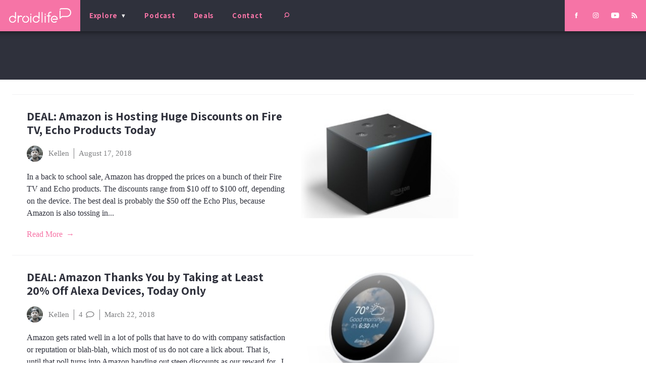

--- FILE ---
content_type: text/html; charset=utf-8
request_url: https://www.google.com/recaptcha/api2/aframe
body_size: 265
content:
<!DOCTYPE HTML><html><head><meta http-equiv="content-type" content="text/html; charset=UTF-8"></head><body><script nonce="Cutf7idems--S_bKKdFQQg">/** Anti-fraud and anti-abuse applications only. See google.com/recaptcha */ try{var clients={'sodar':'https://pagead2.googlesyndication.com/pagead/sodar?'};window.addEventListener("message",function(a){try{if(a.source===window.parent){var b=JSON.parse(a.data);var c=clients[b['id']];if(c){var d=document.createElement('img');d.src=c+b['params']+'&rc='+(localStorage.getItem("rc::a")?sessionStorage.getItem("rc::b"):"");window.document.body.appendChild(d);sessionStorage.setItem("rc::e",parseInt(sessionStorage.getItem("rc::e")||0)+1);localStorage.setItem("rc::h",'1769203653268');}}}catch(b){}});window.parent.postMessage("_grecaptcha_ready", "*");}catch(b){}</script></body></html>